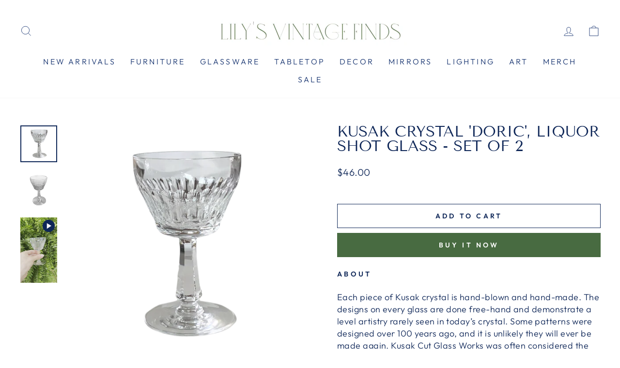

--- FILE ---
content_type: text/javascript
request_url: https://lilysvintagefinds.com/cdn/shop/t/3/assets/tipo.auction.data.9104.js?v=120606097126363577351684313212
body_size: -479
content:
Tipo.Auction.auctions.push({"id":9104,"shop_id":864,"name":"Akeem Olajuwon Coffee Table","config":{"rule":{"manual":{"ids":[7638902636803],"enabled":true}},"increment":100,"startPrice":750,"updateVersion":0,"dynamicClosing":{"enabled":true,"timeLeft":"5","timeExtend":"2"}},"details":[{"bidId":139503,"productID":7638902636803}],"product_closing":null,"start_at":"2022-03-27T16:47:00.000Z","end_at":"2022-03-29T01:00:00.000Z","fired_start_at":"2022-03-29 00:47:07","fired_end_at":"2022-03-29 01:00:00","locked":0,"created_at":"2022-03-27T16:48:15.000+00:00","updated_at":"2022-03-29T00:47:07.000+00:00"})